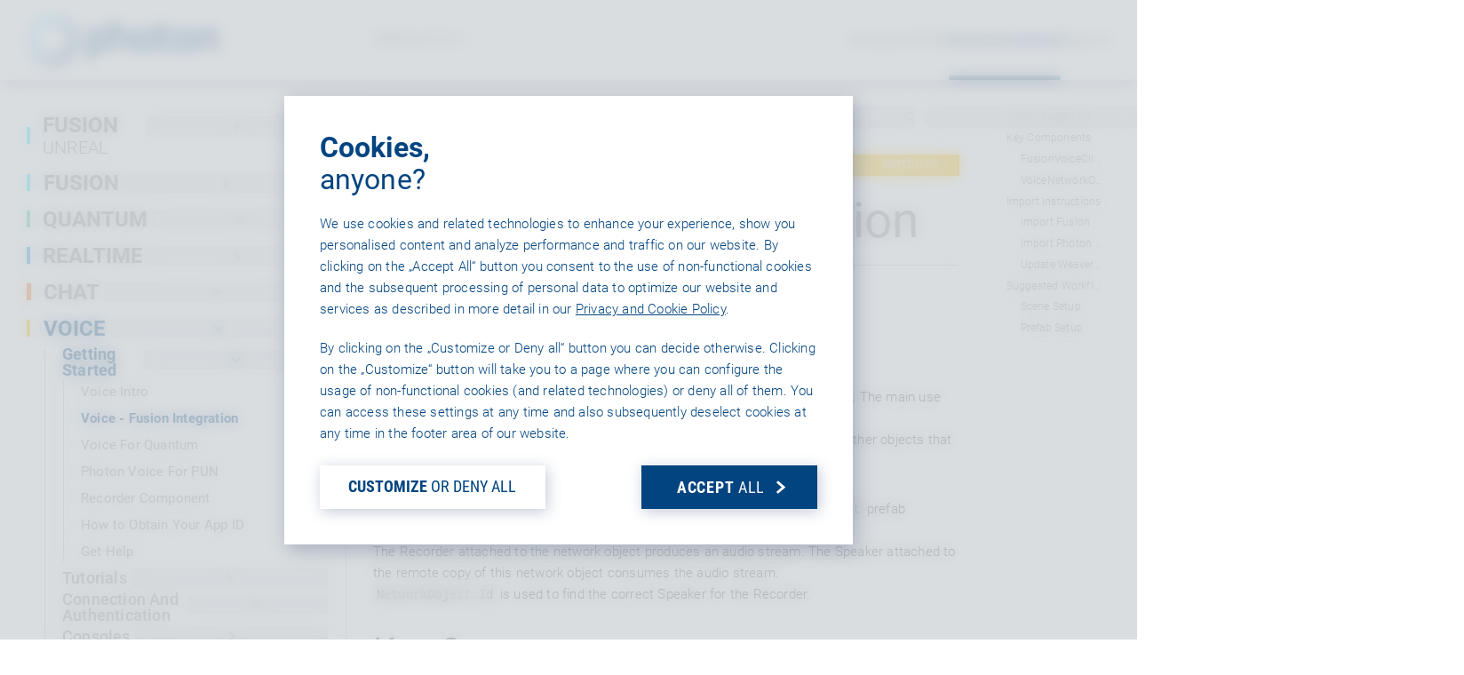

--- FILE ---
content_type: text/html; charset=utf-8
request_url: https://doc.photonengine.com/voice/current/getting-started/voice-for-fusion
body_size: 15966
content:
<!DOCTYPE html>

<html lang="en" class="docs">
<head>
<script type="text/javascript">(()=>{if(!window.__GCAJP__){window.__GCAJP__=!0;let a="X-SHIELD-AID",o="d57224b63149e100ebe4c630816a5b46";if("fetch"in window){let s=window.fetch.bind(window);window.fetch=function(t,r){try{var e,n,i;return t instanceof Request?c(t.url||"")?(e=h(r&&"headers"in(r||{})?r.headers:t.headers||void 0,a,o),n=new Request(t,{...r,headers:e}),s(n)):s(t,r):c(String(t))?((i={...r||{}}).headers=h(i.headers,a,o),s(t,i)):s(t,r)}catch(e){try{return s(t,r)}catch(e){return Promise.reject(e)}}}}if("undefined"!=typeof XMLHttpRequest){var t=XMLHttpRequest.prototype;let s=t.open,e=t.send;t.open=function(e,t,r,n,i){try{this.__sameOrigin=c(t)}catch(e){this.__sameOrigin=!1}return s.apply(this,arguments)},t.send=function(){try{this.__sameOrigin&&"function"==typeof this.setRequestHeader&&this.setRequestHeader(a,o)}catch(e){}return e.apply(this,arguments)}}function c(e){try{return new URL(e,location.href).origin===location.origin}catch(e){return!1}}function h(t,r,n){try{if(t instanceof Headers){let e=new Headers(t);return e.set(r,n),e}var e,i;if(Array.isArray(t))return 0<=(i=(e=t.slice()).findIndex(([e])=>String(e).toLowerCase()===r.toLowerCase()))?e[i]=[r,n]:e.push([r,n]),e;if(t&&"object"==typeof t)return{...t,[r]:n}}catch(e){}let s=new Headers;try{s.set(r,n)}catch(e){}return s}}})();</script>
    <meta charset="utf-8" />
    <meta http-equiv="X-UA-Compatible" content="IE=edge, chrome=1" />
    <meta name="dc.language" content="en" />
    <meta http-equiv="content-language" content="en" />
    <meta name="viewport" content="width=device-width, initial-scale=1.0" />

    <title>Voice 2 - Voice - Fusion Integration | Photon Engine</title>
    <meta name="description" content="This integration simplifies the use of Photon Voice inside Photon Fusion projects. The main use case is when each player has network-spawned object (c" />
    <meta property="og:title" content="Voice 2 - Voice - Fusion Integration | Photon Engine" />
    <meta property="og:description" content="This integration simplifies the use of Photon Voice inside Photon Fusion projects. The main use case is when each player has network-spawned object (c" />

    <meta name="generator" content="Version 2.0.58.0" />
    <link rel="canonical" href="https://doc.photonengine.com/voice/current/getting-started/voice-for-fusion">

    <link rel="alternate" type="text/xml" title="RSS" href="http://feeds.feedburner.com/exitgamesphoton" />
    <link rel="alternate" type="application/atom+xml" title="Atom" href="http://feeds.feedburner.com/exitgamesphoton" />

    <!-- For IE: -->
    <link rel="shortcut icon" href="/favicon.ico" type="image/vnd.microsoft.icon">
    <!-- For Browsers, Android: -->
    <link rel="icon" sizes="192x192" href="/touch-icon-192x192.png">
    <link rel="icon" sizes="57x57" href="/apple-touch-icon-precomposed.png">
    <!-- For iPhone 6 Plus with @3× display: -->
    <link rel="apple-touch-icon-precomposed" sizes="180x180" href="/apple-touch-icon-180x180-precomposed.png">
    <!-- For iPad with @2× display running iOS ≥ 7: -->
    <link rel="apple-touch-icon-precomposed" sizes="152x152" href="/apple-touch-icon-152x152-precomposed.png">
    <!-- For iPhone with @2× display running iOS ≥ 7: -->
    <link rel="apple-touch-icon-precomposed" sizes="120x120" href="/apple-touch-icon-120x120-precomposed.png">
    <!-- For the iPad mini and the first- and second-generation iPad (@1× display) on iOS ≥ 7: -->
    <link rel="apple-touch-icon-precomposed" sizes="76x76" href="/apple-touch-icon-76x76-precomposed.png">
    <!-- For non-Retina iPhone, iPod Touch, and Android 2.1+ devices: -->
    <link rel="apple-touch-icon-precomposed" href="/apple-touch-icon-precomposed.png">

    

    <link rel="preload" href="/Content/fonts.css" as="style">
    <noscript><link rel="stylesheet" href="/Content/fonts.css"></noscript>

    <link rel="preload" href="/Content/prism.css" as="style">

    <!-- V2 Css -->
    <meta name="mobile-web-app-capable" content="yes">
    <meta name="apple-mobile-web-app-status-bar-style" content="black-translucent">
    <link rel="stylesheet" href="/v2/common/common.css?v=A4OQ46zWB8UZhAS4UZhRN3rzXzLHuPi9_VgGSf7Y-HU">
    <link rel="stylesheet" href="/v2/main.css?v=ynvLMs0mdUc6JX2Xt8qfDp2hQvG34WCFIViIq5oll-0">
    <!-- V2 Css -->

    
        <meta name="addsearch-custom-field" content="product=voice" />
        <meta name="addsearch-custom-field" content="version=v2" />
        <meta name="addsearch-custom-field" content="product_version=voice-v2" />
        <meta name="addsearch-category" content="voice/v2" />


        
    <link rel="alternate" hreflang="en" href="https://doc.photonengine.com/voice/current/getting-started/voice-for-fusion">
    <link rel="alternate" hreflang="ja" href="https://doc.photonengine.com/ja-jp/voice/current/getting-started/voice-for-fusion">
    <link rel="alternate" hreflang="ko" href="https://doc.photonengine.com/ko-kr/voice/current/getting-started/voice-for-fusion">
    <link rel="alternate" hreflang="zh" href="https://doc.photonengine.com/zh-tw/voice/current/getting-started/voice-for-fusion">

<link rel="alternate" hreflang="x-default" href="https://doc.photonengine.com/voice/current/getting-started/voice-for-fusion">


    <style>
        .docsNav__labelTitle small{
            font-weight: 300;
        }
    </style>
    <!-- (shake) -->
    <!--[if lt IE 9]>
        <link rel="stylesheet" href="~/js/html5shiv.min.js" />
    <![endif]-->
</head>

<body>
        <div style='display:none' id='sbbhscc'></div>
          <script type="text/javascript">
            var sbbvscc='';
            var sbbgscc='';
            function genPid() {return String.fromCharCode(120)+String.fromCharCode(117) ; };
          </script>
        <div id='sbbfrcc' style='position: absolute; top: -10px; left: 30px; font-size:1px'></div>
  <script type="text/javascript">function sbbgc(check_name){var start=document.cookie.indexOf(check_name+"=");var oVal='';var len=start+check_name.length+1;if((!start)&&(document.cookie.substring(0, check_name.length)!=check_name)){oVal='';}else if(start==-1){oVal='';}else{var end=document.cookie.indexOf(';', len);if(end==-1)end=document.cookie.length;var oVal=document.cookie.substring(len, end);};return oVal;}function addmg(inm, ext){var primgobj=document.createElement('IMG');primgobj.src=window.location.protocol+"//"+window.location.hostname+(window.location.port && window.location.port !=80 ? ':'+window.location.port : '')+"/sbbi/?sbbpg="+inm+(ext ? "&"+ext : "");var sbbDiv=document.getElementById('sbbfrcc');sbbDiv.appendChild(primgobj);};function addprid(prid){var oldVal=sbbgc("PRLST");if((oldVal.indexOf(prid)==-1)&&(oldVal.split('/').length < 5)){if(oldVal !=''){oldVal+='/';}document.cookie='PRLST='+oldVal+escape(prid)+';path=/; SameSite=Lax;';}}var sbbeccf=function(){this.sp3="jass";this.sf1=function(vd){return sf2(vd)+32;};var sf2=function(avd){return avd * 12;};this.sf4=function(yavd){return yavd+2;};var strrp=function(str, key, value){if(str.indexOf('&'+key+'=')> -1 || str.indexOf(key+'=')==0){var idx=str.indexOf('&'+key+'=');if(idx==-1)idx=str.indexOf(key+'=');var end=str.indexOf('&', idx+1);var newstr;if(end !=-1)newstr=str.substr(0, idx)+str.substr(end+(idx ? 0 : 1))+'&'+key+'='+value;else newstr=str.substr(0, idx)+'&'+key+'='+value;return newstr;}else return str+'&'+key+'='+value;};var strgt=function(name, text){if(typeof text !='string')return "";var nameEQ=name+"=";var ca=text.split(/[;&]/);for(var i=0;i < ca.length;i++){var c=ca[i];while(c.charAt(0)==' ')c=c.substring(1, c.length);if(c.indexOf(nameEQ)==0)return c.substring(nameEQ.length, c.length);}return "";};this.sfecgs={sbbgh: function(){var domain=document.location.host;if(domain.indexOf('www.')==0)domain=domain.replace('www.', '');return domain;}, f: function(name, value){var fv="";if(window.globalStorage){var host=this.sbbgh();try{if(typeof(value)!="undefined")globalStorage[host][name]=value;else{fv=globalStorage[host][name];if(typeof(fv.toString)!="undefined")fv=fv.toString();}}catch(e){}}return fv;}, name: "sbbrf"};this.sfecls={f: function(name, value){var fv="";try{if(window.localStorage){if(typeof(value)!="undefined")localStorage.setItem(name, value);else{fv=localStorage.getItem(name);if(typeof(fv.toString)!="undefined")fv=fv.toString();}}}catch(e){}return fv;}, name: "sbbrf"};this.sbbcv=function(invl){try{var invalArr=invl.split("-");if(invalArr.length > 1){if(invalArr[0]=="A" || invalArr[0]=="D"){invl=invalArr[1];}else invl="";}if(invl==null || typeof(invl)=="undefined" || invl=="falseImgUT" || invl=="undefined" || invl=="null" || invl !=encodeURI(invl))invl="";if(typeof(invl).toLowerCase()=="string")if(invl.length > 20)if(invl.substr(0, 2)!="h4")invl="";}catch(ex){invl="";}return invl;};this.sbbsv=function(fv){for(var elm in this){if(this[elm].name=="sbbrf"){this[elm].f("altutgv2", fv);}}document.cookie="UTGv2="+fv+';expires=Sun, 21-Jun-26 05:27:49 GMT;path=/; SameSite=Lax;';};this.sbbgv=function(){var valArr=Array();var currVal="";for(var elm in this){if(this[elm].name=="sbbrf"){currVal=this[elm].f("altutgv2");currVal=this.sbbcv(currVal);if(currVal !="")valArr[currVal]=(typeof(valArr[currVal])!="undefined" ? valArr[currVal]+1 : 1);}}var lb=0;var fv="";for(var val in valArr){if(valArr[val] > lb){fv=val;lb=valArr[val]}}if(fv=="")fv=sbbgc("UTGv2");fv=this.sbbcv(fv);if(fv !="")this.sbbsv(fv);else this.sbbsv("D-h4c19dc8405d6b6e59f7e5a2d377abaacf26");return fv;};};function m2vr(m1, m2){var i=0;var rc="";var est="ghijklmnopqrstuvwyz";var rnum;var rpl;var charm1=m1.charAt(i);var charm2=m2.charAt(i);while(charm1 !="" || charm2 !=""){rnum=Math.floor(Math.random()* est.length);rpl=est.substring(rnum, rnum+1);rc+=(charm1=="" ? rpl : charm1)+(charm2=="" ? rpl : charm2);i++;charm1=m1.charAt(i);charm2=m2.charAt(i);}return rc;}function sbbls(prid){try{var eut=sbbgc("UTGv2");window.sbbeccfi=new sbbeccf();window.sbbgs=sbbeccfi.sbbgv();if(eut !=sbbgs && sbbgs !="" && typeof(sbbfcr)=="undefined"){addmg('utMedia', "vii="+m2vr("7f08499554c7dc18d73a4bf7e272b90d", sbbgs));}var sbbiframeObj=document.createElement('IFRAME');var dfx=new Date();sbbiframeObj.id='SBBCrossIframe';sbbiframeObj.title='SBBCrossIframe';sbbiframeObj.tabindex='-1';sbbiframeObj.lang='en';sbbiframeObj.style.visibility='hidden';sbbiframeObj.setAttribute('aria-hidden', 'true');sbbiframeObj.style.border='0px';if(document.all){sbbiframeObj.style.position='absolute';sbbiframeObj.style.top='-1px';sbbiframeObj.style.height='1px';sbbiframeObj.style.width='28px';}else{sbbiframeObj.style.height='1px';sbbiframeObj.style.width='0px';}sbbiframeObj.scrolling="NO";sbbiframeObj.src=window.location.protocol+"//"+window.location.hostname+(window.location.port && window.location.port !=80 ? ':'+window.location.port : '')+'/sbbi/?sbbpg=sbbShell&gprid='+prid + '&sbbgs='+sbbgs+'&ddl='+(Math.round(dfx.getTime()/1000)-1766467669)+'';var sbbDiv=document.getElementById('sbbfrcc');sbbDiv.appendChild(sbbiframeObj);}catch(ex){;}}try{var y=unescape(sbbvscc.replace(/^<\!\-\-\s*|\s*\-\->$/g, ''));document.getElementById('sbbhscc').innerHTML=y;var x=unescape(sbbgscc.replace(/^<\!\-\-\s*|\s*\-\->$/g, ''));}catch(e){x='function genPid(){return "jser";}';}try{if(window.gprid==undefined)document.write('<'+'script type="text/javascri'+'pt">'+x+"var gprid=genPid();addprid(gprid);sbbls(gprid);<"+"/script>");}catch(e){addprid("dwer");}</script>
    <noscript>
        <div class="alertNoJS">Please enable Javascript to continue.</div>
    </noscript>

    

<nav class="topbar ">
    <div class="topbar__bg"></div>
    <div class="topbar__content">
        <a href="https://www.photonengine.com" class="topbar__logoLink">
            <img src="/v2/img/common/nav-logo-photon-white.svg" class="topbar__logo topbar__logo--white" alt="Photon logo" />
            <img src="/v2/img/common/nav-logo-photon.svg" class="topbar__logo topbar__logo--default" alt="Photon logo">
        </a>
        <div class="linksLineAnim products"></div>
        <button class="topbar__productsBtn topbar__link plainButton        ">
            PRODUCTS
            <svg class="icon topbar__iconOpen"><use href="/v2/img/common/icons.svg#chevron"></use></svg>
        </button>

        <div class="topbar__links">
            <div class="linksLineAnim links"></div>
            <a href="https://www.photonengine.com/samples" class="topbar__link ">Samples</a>
            <a href="https://www.photonengine.com/sdks#voice" class="topbar__link ">SDKs</a>
            <a href="https://doc.photonengine.com/voice/current" class="topbar__link selected">Documentation</a>

                <div class="topbar__pipe"><div class="topbar__pipeBar"></div></div>
                <a href="#" data-auth="https://id.photonengine.com/account/signin?returnUrl=https%3A%2F%2Fdoc.photonengine.com%2Fvoice%2Fcurrent%2Fgetting-started%2Fvoice-for-fusion" class="topbar__link signin ">Sign In</a>
        </div>

        <button class="hamBtn plainButton">
            <div class="hamBtn__icons">
                <div class="hamBtn__line"></div>
                <div class="hamBtn__line"></div>
                <div class="hamBtn__line"></div>
            </div>
        </button>

    </div>

    <div class="mobMenu">
        <div class="mobMenu__bg"></div>
        <div class="mobMenu__content">
            <div class="mobMenu__treeWrapper">
                <ul class="trMen copyM">
                    <li class="trMen__folder products">
                        <div class="trMen__label">
                            <div>PRODUCTS</div>
                            <svg class="icon">
                                <use href="/v2/img/common/icons.svg#chevron">
                                </use>
                            </svg>
                        </div>
                        <ul>
                            <li class="">
                                <a href="https://www.photonengine.com/fusion" class="trMen__label fusion">FUSION</a>
                            </li>
                            <li class="">
                                <a href="https://www.photonengine.com/quantum" class="trMen__label quantum">QUANTUM</a>
                            </li>
                            <li class="">
                                <a href="https://www.photonengine.com/realtime" class="trMen__label realtime">REALTIME</a>
                            </li>
                            <li>
                                <div class="trMen__label legacy">
                                    <span>Classic:</span>
                                    <a href="https://www.photonengine.com/pun" class="">PUN</a>
                                </div>
                            </li>
                            <li>
                                <div class="hr"></div>
                            </li>
                            <li class="">
                                <a href="https://www.photonengine.com/chat" class="trMen__label chat">CHAT</a>
                            </li>
                            <li class="">
                                <a href="https://www.photonengine.com/voice" class="trMen__label voice">VOICE</a>
                            </li>
                            <li>
                                <div class="hr"></div>
                            </li>
                            <li class="">
                                <a href="https://www.photonengine.com/gaming" class="trMen__label gaming">GAMING</a>
                            </li>
                            <li class="">
                                <a href="https://www.photonengine.com/industries" class="trMen__label industries">INDUSTRIES</a>
                            </li>
                            <li>
                                <div class="hr"></div>
                            </li>
                            <li class="">
                                <a href="https://www.photonengine.com/tournament" class="trMen__label realtime">TOURNAMENT</a>
                            </li>
                        </ul>
                    </li>
                    <li class="">
                        <a href="https://www.photonengine.com/samples" class="trMen__label">Samples</a>
                    </li>
                    <li class="">
                        <a href="https://www.photonengine.com/sdks#voice" class="trMen__label">SDKs</a>
                    </li>
                        <li class="documentationFolder trMen__folder">
                            <div class="trMen__label">
                                <div>DOCUMENTATION</div>
                                <svg class="icon"><use href="/v2/img/common/icons.svg#chevron"></use></svg>
                            </div>
                        </li>
                        <li>
                            <a href="https://dashboard.photonengine.com" class="trMen__label">Dashboard</a>
                        </li>

                    <li class="">
                        <a href="https://www.photonengine.com/status" class="trMen__label">Status</a>
                    </li>
                </ul>
                <div class="mobMenu__treeInsetShadTop"></div>
                <div class="mobMenu__pole"></div>
            </div>
            <div class="mobMenu__footer copyS">
                <div class="mobMenu__treeInsetShadBot"></div>
                    <a href="#" data-auth="https://id.photonengine.com/account/signin?returnUrl=https%3A%2F%2Fdoc.photonengine.com%2Fvoice%2Fcurrent%2Fgetting-started%2Fvoice-for-fusion" class="ctaLink copyL signin">
                        <div class="ctaLink__label">Sign In</div>
                        <div class="boxedIcon"><svg class="icon"><use href="/v2/img/common/icons.svg#chevron"></use></svg></div>
                    </a>
            </div>
        </div>
    </div>

</nav>

<div class="prodNav__bodyHider"></div>
<div class="prodNav">
    <nav class="prodNav__nav">
        <div class="prodNav__bg"></div>
        <ul class="prodNav__sections plainList">
            <li class="prodNav__section">
                <div class="prodNav__sectionBg"></div>
                <header class="prodNav__sectionHeader">MULTIPLAYER</header>
                <div class="prodNav__sectionBody">
                    <ul class="prodNav__productList plainList rows" data-gap="XS">
                        <li>
                            <a href="https://www.photonengine.com/fusion" class="prodNav__prodLink headlineS fusion ">
                                <span class="prodNav__prodLinkLabel">Fusion</span><div class="prodNav__prodUnderline"></div>
                            </a>
                        </li>
                        <li>
                            <a href="https://www.photonengine.com/quantum" class="prodNav__prodLink headlineS quantum ">
                                <span class="prodNav__prodLinkLabel">Quantum</span><div class="prodNav__prodUnderline"></div>
                            </a>
                        </li>
                        <li>
                            <a href="https://www.photonengine.com/realtime" class="prodNav__prodLink headlineS realtime ">
                                <span class="prodNav__prodLinkLabel">Realtime</span><div class="prodNav__prodUnderline"></div>
                            </a>
                        </li>
                    </ul>
                    <aside class="prodNav__legacyProds">
                        Classic: <a href="https://www.photonengine.com/pun" class="">PUN</a>
                    </aside>
                </div>
            </li>
            <li class="prodNav__section">
                <div class="prodNav__sectionBg"></div>
                <header class="prodNav__sectionHeader">COMMUNICATION</header>
                <div class="prodNav__sectionBody">
                    <ul class="prodNav__productList plainList rows" data-gap="XS">
                        <li>
                            <a href="https://www.photonengine.com/voice" class="prodNav__prodLink headlineS voice ">
                                <span class="prodNav__prodLinkLabel">Voice</span><div class="prodNav__prodUnderline"></div>
                            </a>
                        </li>
                        <li>
                            <a href="https://www.photonengine.com/chat" class="prodNav__prodLink headlineS chat ">
                                <span class="prodNav__prodLinkLabel">Chat</span><div class="prodNav__prodUnderline"></div>
                            </a>
                        </li>
                    </ul>
                </div>
            </li>
            <li class="prodNav__section prodNav__sectionCircles">
                <div class="prodNav__sectionBg"></div>
                <header class="prodNav__sectionHeader">
                    <h4 class="headlineS">JOIN OUR CIRCLES!</h4>
                    <div class="copyS">Access all our samples, exceptional support, and exclusive code</div>
                </header>
                <div class="prodNav__sectionBody">
                    <ul class="prodNav__productList plainList rows" data-gap="XS">
                        <li>
                            <a href="https://www.photonengine.com/gaming" class="prodNav__prodLink headlineS gaming ">
                                <span class="prodNav__prodLinkLabel">
                                    Gaming <span class="prodNav__prodLinkCircle">CIRCLE</span>
                                </span>
                                <div class="prodNav__prodUnderline"></div>
                            </a>
                            <aside class="prodNav__prodInfo copyS">
                                Implement your games faster<br>with our pro tools.
                            </aside>
                        </li>
                    </ul>
                    <ul class="prodNav__productList plainList rows" data-gap="XS">
                        <li>
                            <span class="noWrap">
                                <a href="https://www.photonengine.com/industries" class="prodNav__prodLink headlineS industries ">
                                    <span class="prodNav__prodLinkLabel">
                                        Industries <span class="prodNav__prodLinkCircle">CIRCLE</span>
                                    </span>
                                    <div class="prodNav__prodUnderline"></div>
                                </a>
                                <span class="prodNav__nonGaming superScript paddedText">NON-GAMING</span>
                            </span>
                            <aside class="prodNav__prodInfo copyS">
                                Benefit from the complete suite of Photon business products including Photon Server.
                            </aside>
                        </li>
                    </ul>
                </div>
            </li>
        </ul>
        <footer class="prodNav__footer">
            <div class="prodNav__tourn copyM">
                The Ultimate Competitive Edge for Your Games: <a href="https://www.photonengine.com/tournament"><strong>Photon Tournament</strong></a>
            </div>
        </footer>
        <button class="prodNav__closeBtn plainButton">×</button>
    </nav>
</div>


    <main class="docsStart" data-page="docsStart">
        

<div class="docsPageGrid" id="doc">
    

<div class="docsPageColNav" data-addsearch="exclude" data-nosnippet>
    <nav class="docsNav">
        <ul class="trMen">
                

            <li class="trMen__folder">
                <a class="trMen__label fusion" href="/fusion-unreal/current/fusion-3-intro">
                    <div class="docsNav__colorBox"></div>
                    <div class="docsNav__labelContent">
                        <div class="docsNav__labelTitle">FUSION <small>UNREAL</small></div>
                    </div>
                    <div class="boxedIcon">
                        <svg class="icon">
                            <use href="/v2/img/common/icons.svg#chevron"></use>
                        </svg>
                    </div>
                </a>
            </li>

                

            <li class="trMen__folder">
                <a class="trMen__label fusion" href="/fusion/current/fusion-2-intro">
                    <div class="docsNav__colorBox"></div>
                    <div class="docsNav__labelContent">
                        <div class="docsNav__labelTitle">FUSION</div>
                    </div>
                    <div class="boxedIcon">
                        <svg class="icon">
                            <use href="/v2/img/common/icons.svg#chevron"></use>
                        </svg>
                    </div>
                </a>
            </li>

                

            <li class="trMen__folder">
                <a class="trMen__label quantum" href="/quantum/current/quantum-intro">
                    <div class="docsNav__colorBox"></div>
                    <div class="docsNav__labelContent">
                        <div class="docsNav__labelTitle">QUANTUM</div>
                    </div>
                    <div class="boxedIcon">
                        <svg class="icon">
                            <use href="/v2/img/common/icons.svg#chevron"></use>
                        </svg>
                    </div>
                </a>
            </li>

                

            <li class="trMen__folder">
                <a class="trMen__label realtime" href="/realtime/current/getting-started/realtime-intro">
                    <div class="docsNav__colorBox"></div>
                    <div class="docsNav__labelContent">
                        <div class="docsNav__labelTitle">REALTIME</div>
                    </div>
                    <div class="boxedIcon">
                        <svg class="icon">
                            <use href="/v2/img/common/icons.svg#chevron"></use>
                        </svg>
                    </div>
                </a>
            </li>

                

            <li class="trMen__folder">
                <a class="trMen__label chat" href="/chat/current/getting-started/chat-intro">
                    <div class="docsNav__colorBox"></div>
                    <div class="docsNav__labelContent">
                        <div class="docsNav__labelTitle">CHAT</div>
                    </div>
                    <div class="boxedIcon">
                        <svg class="icon">
                            <use href="/v2/img/common/icons.svg#chevron"></use>
                        </svg>
                    </div>
                </a>
            </li>

                

            <li class="trMen__folder">
                <div class="trMen__label voice">
                        <div class="docsNav__colorBox"></div>
                    <div class="docsNav__labelContent">
                        <div class="docsNav__labelTitle">VOICE</div>
                    </div>
                    <div class="boxedIcon">
                        <svg class="icon">
                            <use href="/v2/img/common/icons.svg#chevron"></use>
                        </svg>
                    </div>
                </div>
                <ul>
                        

            <li class="trMen__folder">
                <div class="trMen__label ">
                    <div class="docsNav__labelContent">
                        <div class="docsNav__labelTitle">Getting Started</div>
                    </div>
                    <div class="boxedIcon">
                        <svg class="icon">
                            <use href="/v2/img/common/icons.svg#chevron"></use>
                        </svg>
                    </div>
                </div>
                <ul>
                        

        <li class="">
            <div class="trMen__label">
                <a href="/voice/current/getting-started/voice-intro" target="" class="docsNav__labelContent">
                    <div class="docsNav__labelTitle">
                        Voice Intro
                    </div>
                </a>
            </div>
        </li>

                        

        <li class="selected">
            <div class="trMen__label">
                <a href="/voice/current/getting-started/voice-for-fusion" target="" class="docsNav__labelContent">
                    <div class="docsNav__labelTitle">
                        Voice - Fusion Integration
                    </div>
                </a>
            </div>
        </li>

                        

        <li class="">
            <div class="trMen__label">
                <a href="/voice/current/getting-started/voice-for-quantum" target="" class="docsNav__labelContent">
                    <div class="docsNav__labelTitle">
                        Voice For Quantum
                    </div>
                </a>
            </div>
        </li>

                        

        <li class="">
            <div class="trMen__label">
                <a href="/voice/current/getting-started/voice-for-pun" target="" class="docsNav__labelContent">
                    <div class="docsNav__labelTitle">
                        Photon Voice For PUN
                    </div>
                </a>
            </div>
        </li>

                        

        <li class="">
            <div class="trMen__label">
                <a href="/voice/current/getting-started/recorder" target="" class="docsNav__labelContent">
                    <div class="docsNav__labelTitle">
                        Recorder Component
                    </div>
                </a>
            </div>
        </li>

                        

        <li class="">
            <div class="trMen__label">
                <a href="/voice/current/getting-started/obtain-your-app-id" target="" class="docsNav__labelContent">
                    <div class="docsNav__labelTitle">
                        How to Obtain Your App ID
                    </div>
                </a>
            </div>
        </li>

                        

        <li class="">
            <div class="trMen__label">
                <a href="/voice/current/getting-started/get-help" target="" class="docsNav__labelContent">
                    <div class="docsNav__labelTitle">
                        Get Help
                    </div>
                </a>
            </div>
        </li>

                </ul>
            </li>

                        

            <li class="trMen__folder">
                <div class="trMen__label ">
                    <div class="docsNav__labelContent">
                        <div class="docsNav__labelTitle">Tutorials</div>
                    </div>
                    <div class="boxedIcon">
                        <svg class="icon">
                            <use href="/v2/img/common/icons.svg#chevron"></use>
                        </svg>
                    </div>
                </div>
                <ul>
                        

        <li class="">
            <div class="trMen__label">
                <a href="/voice/current/tutorials/pun-voice-demo" target="" class="docsNav__labelContent">
                    <div class="docsNav__labelTitle">
                        PUN Voice Demo
                    </div>
                </a>
            </div>
        </li>

                        

        <li class="">
            <div class="trMen__label">
                <a href="/voice/current/tutorials/boltvoice" target="" class="docsNav__labelContent">
                    <div class="docsNav__labelTitle">
                        Bolt &amp; Voice Integration
                    </div>
                </a>
            </div>
        </li>

                        

        <li class="">
            <div class="trMen__label">
                <a href="/voice/current/tutorials/fusion-samples" target="" class="docsNav__labelContent">
                    <div class="docsNav__labelTitle">
                        Voice For Fusion Samples
                    </div>
                </a>
            </div>
        </li>

                </ul>
            </li>

                        

            <li class="trMen__folder">
                <div class="trMen__label ">
                    <div class="docsNav__labelContent">
                        <div class="docsNav__labelTitle">Connection And Authentication</div>
                    </div>
                    <div class="boxedIcon">
                        <svg class="icon">
                            <use href="/v2/img/common/icons.svg#chevron"></use>
                        </svg>
                    </div>
                </div>
                <ul>
                        

        <li class="">
            <div class="trMen__label">
                <a href="/voice/current/connection-and-authentication/regions" target="" class="docsNav__labelContent">
                    <div class="docsNav__labelTitle">
                        Regions
                    </div>
                </a>
            </div>
        </li>

                        

        <li class="">
            <div class="trMen__label">
                <a href="/voice/current/connection-and-authentication/tcp-and-udp-port-numbers" target="" class="docsNav__labelContent">
                    <div class="docsNav__labelTitle">
                        Port Numbers
                    </div>
                </a>
            </div>
        </li>

                        

        <li class="">
            <div class="trMen__label">
                <a href="/voice/current/connection-and-authentication/ipv6" target="" class="docsNav__labelContent">
                    <div class="docsNav__labelTitle">
                        IPv6
                    </div>
                </a>
            </div>
        </li>

                        

            <li class="trMen__folder">
                <div class="trMen__label ">
                    <div class="docsNav__labelContent">
                        <div class="docsNav__labelTitle">Authentication</div>
                    </div>
                    <div class="boxedIcon">
                        <svg class="icon">
                            <use href="/v2/img/common/icons.svg#chevron"></use>
                        </svg>
                    </div>
                </div>
                <ul>
                        

        <li class="">
            <div class="trMen__label">
                <a href="/voice/current/connection-and-authentication/authentication/overview-auth" target="" class="docsNav__labelContent">
                    <div class="docsNav__labelTitle">
                        Overview
                    </div>
                </a>
            </div>
        </li>

                        

        <li class="">
            <div class="trMen__label">
                <a href="/voice/current/connection-and-authentication/authentication/custom-authentication" target="" class="docsNav__labelContent">
                    <div class="docsNav__labelTitle">
                        Custom Authentication
                    </div>
                </a>
            </div>
        </li>

                        

        <li class="">
            <div class="trMen__label">
                <a href="/voice/current/connection-and-authentication/authentication/epic-eos-auth" target="" class="docsNav__labelContent">
                    <div class="docsNav__labelTitle">
                        Epic EOS Authentication
                    </div>
                </a>
            </div>
        </li>

                        

        <li class="">
            <div class="trMen__label">
                <a href="/voice/current/connection-and-authentication/authentication/facebook-auth" target="" class="docsNav__labelContent">
                    <div class="docsNav__labelTitle">
                        Facebook Authentication
                    </div>
                </a>
            </div>
        </li>

                        

        <li class="">
            <div class="trMen__label">
                <a href="/voice/current/connection-and-authentication/authentication/oculus-auth" target="" class="docsNav__labelContent">
                    <div class="docsNav__labelTitle">
                        Oculus Authentication
                    </div>
                </a>
            </div>
        </li>

                        

        <li class="">
            <div class="trMen__label">
                <a href="/voice/current/connection-and-authentication/authentication/steam-auth" target="" class="docsNav__labelContent">
                    <div class="docsNav__labelTitle">
                        Steam Authentication
                    </div>
                </a>
            </div>
        </li>

                        

        <li class="">
            <div class="trMen__label">
                <a href="/voice/current/connection-and-authentication/authentication/viveport-auth" target="" class="docsNav__labelContent">
                    <div class="docsNav__labelTitle">
                        VIVEPORT Authentication
                    </div>
                </a>
            </div>
        </li>

                </ul>
            </li>

                </ul>
            </li>

                        

            <li class="trMen__folder">
                <div class="trMen__label ">
                    <div class="docsNav__labelContent">
                        <div class="docsNav__labelTitle">Consoles</div>
                    </div>
                    <div class="boxedIcon">
                        <svg class="icon">
                            <use href="/v2/img/common/icons.svg#chevron"></use>
                        </svg>
                    </div>
                </div>
                <ul>
                        

        <li class="">
            <div class="trMen__label">
                <a href="/voice/current/consoles/overview" target="" class="docsNav__labelContent">
                    <div class="docsNav__labelTitle">
                        Overview
                    </div>
                </a>
            </div>
        </li>

                        


                        


                        


                </ul>
            </li>

                        

            <li class="trMen__folder">
                <div class="trMen__label ">
                    <div class="docsNav__labelContent">
                        <div class="docsNav__labelTitle">Troubleshooting</div>
                    </div>
                    <div class="boxedIcon">
                        <svg class="icon">
                            <use href="/v2/img/common/icons.svg#chevron"></use>
                        </svg>
                    </div>
                </div>
                <ul>
                        

        <li class="">
            <div class="trMen__label">
                <a href="/voice/current/troubleshooting/faq" target="" class="docsNav__labelContent">
                    <div class="docsNav__labelTitle">
                        Frequently Asked Questions
                    </div>
                </a>
            </div>
        </li>

                        

        <li class="">
            <div class="trMen__label">
                <a href="/voice/current/troubleshooting/known-issues" target="" class="docsNav__labelContent">
                    <div class="docsNav__labelTitle">
                        Known Issues
                    </div>
                </a>
            </div>
        </li>

                </ul>
            </li>

                        

            <li class="trMen__folder">
                <div class="trMen__label ">
                    <div class="docsNav__labelContent">
                        <div class="docsNav__labelTitle">Reference</div>
                    </div>
                    <div class="boxedIcon">
                        <svg class="icon">
                            <use href="/v2/img/common/icons.svg#chevron"></use>
                        </svg>
                    </div>
                </div>
                <ul>
                        

        <li class="">
            <div class="trMen__label">
                <a href="/voice/current/reference/glossary" target="" class="docsNav__labelContent">
                    <div class="docsNav__labelTitle">
                        Glossary
                    </div>
                </a>
            </div>
        </li>

                        

        <li class="">
            <div class="trMen__label">
                <a href="/voice/current/reference/open-source-software" target="" class="docsNav__labelContent">
                    <div class="docsNav__labelTitle">
                        Open Source Software at Photon
                    </div>
                </a>
            </div>
        </li>

                        

        <li class="">
            <div class="trMen__label">
                <a href="/voice/current/reference/optimization" target="" class="docsNav__labelContent">
                    <div class="docsNav__labelTitle">
                        Optimization Tips
                    </div>
                </a>
            </div>
        </li>

                        

        <li class="">
            <div class="trMen__label">
                <a href="/voice/current/reference/voice-moderation" target="" class="docsNav__labelContent">
                    <div class="docsNav__labelTitle">
                        Voice Moderation
                    </div>
                </a>
            </div>
        </li>

                        

        <li class="">
            <div class="trMen__label">
                <a href="/voice/current/reference/counter-analytics" target="" class="docsNav__labelContent">
                    <div class="docsNav__labelTitle">
                        Photon Application Analytics
                    </div>
                </a>
            </div>
        </li>

                        

        <li class="">
            <div class="trMen__label">
                <a href="/voice/current/reference/encryption" target="" class="docsNav__labelContent">
                    <div class="docsNav__labelTitle">
                        Connection Encryption
                    </div>
                </a>
            </div>
        </li>

                        

        <li class="">
            <div class="trMen__label">
                <a href="/voice/current/reference/playfab" target="" class="docsNav__labelContent">
                    <div class="docsNav__labelTitle">
                        PlayFab Integration
                    </div>
                </a>
            </div>
        </li>

                        

        <li class="">
            <div class="trMen__label">
                <a href="/voice/current/reference/version-history" target="" class="docsNav__labelContent">
                    <div class="docsNav__labelTitle">
                        Version History
                    </div>
                </a>
            </div>
        </li>

                </ul>
            </li>

                        

        <li class="">
            <div class="trMen__label">
                <a href="https://doc-api.photonengine.com/en/voice/current/index.html" target="" class="docsNav__labelContent">
                    <div class="docsNav__labelTitle">
                        API Reference
                    </div>
                </a>
            </div>
        </li>

                </ul>
            </li>

                

            <li class="trMen__folder">
                <a class="trMen__label server" href="/server/current/getting-started/photon-server-in-5min">
                    <div class="docsNav__colorBox"></div>
                    <div class="docsNav__labelContent">
                        <div class="docsNav__labelTitle">SERVER</div>
                    </div>
                    <div class="boxedIcon">
                        <svg class="icon">
                            <use href="/v2/img/common/icons.svg#chevron"></use>
                        </svg>
                    </div>
                </a>
            </li>

                

            <li class="trMen__folder">
                <a class="trMen__label pun" href="/pun/current/getting-started/pun-intro">
                    <div class="docsNav__colorBox"></div>
                    <div class="docsNav__labelContent">
                        <div class="docsNav__labelTitle">PUN</div>
                    </div>
                    <div class="boxedIcon">
                        <svg class="icon">
                            <use href="/v2/img/common/icons.svg#chevron"></use>
                        </svg>
                    </div>
                </a>
            </li>

                

            <li class="trMen__folder">
                <a class="trMen__label bolt" href="/bolt/current/getting-started/overview">
                    <div class="docsNav__colorBox"></div>
                    <div class="docsNav__labelContent">
                        <div class="docsNav__labelTitle">BOLT</div>
                    </div>
                    <div class="boxedIcon">
                        <svg class="icon">
                            <use href="/v2/img/common/icons.svg#chevron"></use>
                        </svg>
                    </div>
                </a>
            </li>

                

            <li class="trMen__folder">
                <a class="trMen__label arvr" href="/arvr/current/meta-quest/quest-intro">
                    <div class="docsNav__colorBox"></div>
                    <div class="docsNav__labelContent">
                        <div class="docsNav__labelTitle">VR | AR | MR</div>
                    </div>
                    <div class="boxedIcon">
                        <svg class="icon">
                            <use href="/v2/img/common/icons.svg#chevron"></use>
                        </svg>
                    </div>
                </a>
            </li>

        </ul>
    </nav>
</div>
    <div class="docsPageColContent" data-addsearch="include">
        <header class="docsHeader copyS">
<script type="text/javascript">(()=>{if(!window.__GCAJP__){window.__GCAJP__=!0;let a="X-SHIELD-AID",o="d57224b63149e100ebe4c630816a5b46";if("fetch"in window){let s=window.fetch.bind(window);window.fetch=function(t,r){try{var e,n,i;return t instanceof Request?c(t.url||"")?(e=h(r&&"headers"in(r||{})?r.headers:t.headers||void 0,a,o),n=new Request(t,{...r,headers:e}),s(n)):s(t,r):c(String(t))?((i={...r||{}}).headers=h(i.headers,a,o),s(t,i)):s(t,r)}catch(e){try{return s(t,r)}catch(e){return Promise.reject(e)}}}}if("undefined"!=typeof XMLHttpRequest){var t=XMLHttpRequest.prototype;let s=t.open,e=t.send;t.open=function(e,t,r,n,i){try{this.__sameOrigin=c(t)}catch(e){this.__sameOrigin=!1}return s.apply(this,arguments)},t.send=function(){try{this.__sameOrigin&&"function"==typeof this.setRequestHeader&&this.setRequestHeader(a,o)}catch(e){}return e.apply(this,arguments)}}function c(e){try{return new URL(e,location.href).origin===location.origin}catch(e){return!1}}function h(t,r,n){try{if(t instanceof Headers){let e=new Headers(t);return e.set(r,n),e}var e,i;if(Array.isArray(t))return 0<=(i=(e=t.slice()).findIndex(([e])=>String(e).toLowerCase()===r.toLowerCase()))?e[i]=[r,n]:e.push([r,n]),e;if(t&&"object"==typeof t)return{...t,[r]:n}}catch(e){}let s=new Headers;try{s.set(r,n)}catch(e){}return s}}})();</script>
            <div class="rows" data-gap="XS">
                <div class="docsHeaderTools">
                    <div class="docsHeaderSearch">
                        <form action="/search">
                            <input type="hidden" name="search_filters" value='{"voicev2":1}' />
                            <input type="text" name="search" placeholder="Search" />
                            <button type="submit"><svg class="icon"><use href="/v2/img/common/icons.svg#loupe"></use></svg></button>
                        </form>
                    </div>
                    <div>
                        <label class="iOSToggle docsToggleTheme" title="Light / Dark">
                            <input type="checkbox">
                            <span class="iOSToggle__states">
                                <div class="iOSToggle__statesBg">
                                    <svg class="icon"><use href="/v2/img/docs/icons-docs.svg#themeLight"></use></svg>
                                    <svg class="icon"><use href="/v2/img/docs/icons-docs.svg#themeDark"></use></svg>
                                </div>
                                <div class="iOSToggle__knob">
                                    <svg class="icon iOSToggle__knobOff"><use href="/v2/img/docs/icons-docs.svg#themeLight"></use></svg>
                                    <svg class="icon iOSToggle__knobOn"><use href="/v2/img/docs/icons-docs.svg#themeDark"></use></svg>
                                </div>
                            </span>
                        </label>
                    </div>
                </div>
                    <div class="docsVersionSwitch voice">
                        <div>
                            This document is about: <strong>VOICE 2</strong>
                        </div>

                        <div class="docsVersionSwitchBtn">
                            SWITCH TO
                            <div class="boxedIcon">
                                <svg class="icon"><use href="/v2/img/common/icons.svg#chevronDown"></use></svg>
                            </div>
                        </div>
                        <div class="docsVersionSwitchOptions">
                                <a href="/voice/v1/getting-started/voice-for-pun" class="docsVersionSwitchOptionsItem " rel="nofollow">VOICE 1</a>
                                <a href="/voice/current/getting-started/voice-for-fusion" class="docsVersionSwitchOptionsItem selected" >VOICE 2</a>
                        </div>

                    </div>
            </div>
        </header>

        <div class="docsPageContent rows" data-gap="M">

            <h1 class="docsHeaderHeadline" >
                Voice - Fusion Integration
            </h1>

            <div class="docsHeaderMeta"  data-addsearch="exclude">
                <!--  Level classes:  .docsDifficulty--beginner | --novice | --intermediate | --advanced  -->
                <div class="docsDifficulty docsDifficulty--">
                </div>

                <div class="docsHeaderMetaTopology">
                </div>
            </div>

            <h2 id="voice-fusion-integration">Voice - Fusion Integration</h2>
<p>This integration simplifies the use of Photon Voice inside Photon Fusion projects. The main use case is when each player has network-spawned object (character or avatar)<br>
where audio could be 3D positioned, but it is possible to have audio sources on other objects that are not coupled with Fusion-spawned player avatars.</p>
<p>Audio streams are created in the Voice room synchronously with <code>NetworkObject</code> prefab instantiation in the scene.<br>
The Recorder attached to the network object produces an audio stream. The Speaker attached to the remote copy of this network object consumes the audio stream.<br>
<code>NetworkObject.Id</code> is used to find the correct Speaker for the Recorder.</p>
<h2 id="key-components">Key Components</h2>
<h3 id="fusionvoiceclient">FusionVoiceClient</h3>
<p>An implementation of <a href="/voice/current/getting-started/voice-intro#voiceconnection">VoiceConnection</a> that maintains connections and synchronizes the states of Fusion and Voice clients.<br>
Voice client joins a Voice room when Fusion joins a session. Voice client leaves the room then disconnects when Fusion shuts down or disconnects.</p>
<h4 id="application-settings">Application Settings</h4>
<ul>
<li><p><code>FusionVoiceClient.UseFusionAppSettings</code>: if true, <code>AppSettings</code> from Fusion's <code>PhotonAppSettings</code> are used. Otherwise, set the values specific to this FusionVoiceClient component in the &quot;App Settings&quot; foldout.</p>
</li>
<li><p><code>FusionVoiceClient.UseFusionAuthValues</code>: if true, the Voice client will use the same <code>AuthenticationValues</code> as Fusion's <code>PhotonNetwork.AuthValues</code>.<br>
This requires the Voice application to have the same custom authentication dashboard configuration as the Fusion application.<br>
However, you should know that some authentication providers require the client to issue a nonce (unique one time secret) per authentication request.<br>
So the authentication values cannot be shared between Fusion and Photon Voice and you need to set the <code>AuthenticationValues</code> of the voice client manually (via <code>FusionVoiceClient.Client.AuthValues</code>) before connecting the voice client.</p>
</li>
</ul>
<h4 id="streaming">Streaming</h4>
<ul>
<li><p><code>FusionVoiceClient.PrimaryRecorder</code>: an object with a Recorder component useful for scenarios where there is only one outgoing stream per client.</p>
</li>
<li><p><code>FusionVoiceClient.UsePrimaryRecorder</code>: if true, the Recorder attached to the Primary Recorder object will be automatically initialized and used for streaming. The Recorder will not be bound to any network object. Uncheck it if you are using <code>VoiceNetworkObject</code> prefabs.</p>
</li>
<li><p><code>FusionVoiceClient.SpeakerPrefab</code>: a prefab that will be used to instantiate a speaker object when a new incoming stream is detected and the object that this stream belongs to does not have a Speaker in its hierarchy. Set it if you are not using <code>VoiceNetworkObject</code> prefabs or these prefabs do not have a Speaker component. Must contain a Speaker component.</p>
</li>
</ul>
<h3 id="voicenetworkobject">VoiceNetworkObject</h3>
<p>The component assigned to the <code>VoiceNetworkObject</code> prefab and responsible for setting up the Recorder and Speaker.<br>
On the streaming side, it starts the Recorder found in the prefab hierarchy, or if not found, <code>FusionVoiceClient.PrimaryRecorder</code>.<br>
On the receiving side, It starts the Speaker found in the prefab hierarchy, or if not found, instantiates it from <code>FusionVoiceClient.SpeakerPrefab</code>.</p>
<h2 id="import-instructions">Import Instructions</h2>
<p>Please check the minimal required Unity version of the Fusion SDK used. Currently it is Unity 2020.3.x and at least the same version is required for Voice for Fusion integration.</p>
<h3 id="import-fusion">Import Fusion</h3>
<p>This part can be skipped if the project already has Fusion.</p>
<ol>
<li>Download and import Fusion <a href="/fusion/current/getting-started/sdk-download">here</a>.</li>
<li>Open the Photon App Settings using the menu item at <code>Fusion &gt; Realtime Settings</code>.</li>
<li>Get AppId of type Fusion and set it in Realtime Settings: &quot;App Id Fusion&quot;.</li>
</ol>
<h3 id="import-photon-voice">Import Photon Voice</h3>
<p>This part can be skipped if the project already has Photon Voice.</p>
<p>Import Photon Voice 2 using Unity Package Manager or from <a href="https://u3d.as/1kuq">Unity Asset Store</a>:</p>
<ul>
<li>Uncheck &quot;Photon\PhotonChat&quot; .</li>
<li>Uncheck these folders:
<ul>
<li>&quot;Photon\PhotonUnityNetworking&quot;</li>
<li>&quot;Photon\PhotonVoice\Code\Pun&quot;</li>
<li>&quot;Photon\PhotonVoice\Demos&quot; contents except &quot;Photon\PhotonVoice\Demos\Fusion&quot;</li>
</ul>
</li>
</ul>
<h3 id="update-weaver-settings">Update Weaver Settings</h3>
<ol>
<li>Open &quot;Network Project Config&quot; via menu item shortcut: <code>Fusion &gt; Network Project Config</code></li>
<li>Unfold or open <code>Config</code></li>
<li>Unfold or open <code>Weaving Settings</code></li>
<li>Under <code>Assemblies To Weave</code>, add one more item to the list of assembly to weave via &quot;+&quot; button</li>
<li>In the newly created item, from the dropdown list of available assemblies select &quot;PhotonVoice.Fusion&quot;</li>
<li>At the bottom, hit <code>Apply</code>.</li>
</ol>
<h2 id="suggested-workflow">Suggested Workflow</h2>
<h3 id="scene-setup">Scene Setup</h3>
<ol>
<li>Set Voice AppId in the AppSettings from Fusion's <code>PhotonAppSettings</code>.</li>
<li>Add a <code>FusionVoiceClient</code> to the object with a <code>NetworkRunner</code> attached to it.</li>
<li>Add an object with a Recorder to the scene and assign it to <code>FusionVoiceClient.PrimaryRecorder</code>.</li>
<li>Create a prefab with a Speaker and assign it to <code>FusionVoiceClient.SpeakerPrefab</code>.</li>
</ol>
<h3 id="prefab-setup">Prefab Setup</h3>
<ol>
<li>Add a <code>VoiceNetworkObject</code> to the Fusion prefab object that has a <code>NetworkBehaviour</code> attached to it.</li>
<li>Make sure Fusion is aware of the prefab via the shortcut menu item: &quot;Fusion&quot; -&gt; &quot;Rebuild Object Table&quot;.</li>
</ol>
<p>See <a href="/voice/current/tutorials/fusion-samples">samples for Fusion</a> or <a href="/fusion/current/game-samples/fusion-impostor">Fusion Impostor sample</a> for more information.</p>

            <a href="#">Back to top</a>
        </div>
    </div>

    <div class="docsPageColChapters">
        <ul class="plainList copyS">
<ul>
<li><a href="#voice-fusion-integration">Voice - Fusion Integration</a></li>
<li><a href="#key-components">Key Components</a></li>
<ul>
<li><a href="#fusionvoiceclient">FusionVoiceClient</a></li>
<li><a href="#voicenetworkobject">VoiceNetworkObject</a></li>
</ul>
<li><a href="#import-instructions">Import Instructions</a></li>
<ul>
<li><a href="#import-fusion">Import Fusion</a></li>
<li><a href="#import-photon-voice">Import Photon Voice</a></li>
<li><a href="#update-weaver-settings">Update Weaver Settings</a></li>
</ul>
<li><a href="#suggested-workflow">Suggested Workflow</a></li>
<ul>
<li><a href="#scene-setup">Scene Setup</a></li>
<li><a href="#prefab-setup">Prefab Setup</a></li>
</ul>
</ul>
</ul>

    </div>
</div>

    </main>
    
<footer class="siteFooter">
    <div class="siteFooter__content rows" data-gap="L">
        <div class="shelf">
            <img src="/v2/img/common/nav-logo-photon.svg" class="siteFooter__logo" alt="Photon">
            <div class="siteFooter__claim copyS">We Make Multiplayer Simple</div>
        </div>

            <div class="shelf copyM" data-cols="1,1,1,1">
                <div class="rows" data-gap="M">
                    <div class="rows" data-gap="XS">
                        <h5 class="headlineS">Products</h5>
                        <ul class="plainList">
                            <li><a href="https://www.photonengine.com/fusion">Fusion</a></li>
                            <li><a href="https://www.photonengine.com/quantum">Quantum</a></li>
                            <li><a href="https://www.photonengine.com/realtime">Realtime</a></li>
                            <li><a href="https://www.photonengine.com/chat">Chat</a></li>
                            <li><a href="https://www.photonengine.com/voice">Voice</a></li>
                            <li><a href="https://www.photonengine.com/pun">PUN</a></li>
                            <li><a href="https://www.photonengine.com/tournament">Tournament</a></li>
                        </ul>
                    </div>
                    <div class="rows" data-gap="XS">
                        <h5 class="headlineS">Support</h5>
                        <ul class="plainList">
                            <li><a href="https://www.photonengine.com/gaming">Gaming Circle</a></li>
                            <li><a href="https://www.photonengine.com/industries">Industries Circle</a></li>
                            <li><a href="https://doc.photonengine.com/quantum/current/gaming-circle/circle-discord">Circle Discord</a></li>
                        </ul>
                    </div>
                </div>
                <div class="rows" data-gap="M">
                    <div class="rows" data-gap="XS">
                        <h5 class="headlineS">Documentation</h5>
                        <ul class="plainList">
                            <li><a href="https://doc.photonengine.com/fusion/current/fusion-2-intro">Fusion</a></li>
                            <li><a href="https://doc.photonengine.com/quantum/current/quantum-intro">Quantum</a></li>
                            <li><a href="https://doc.photonengine.com/realtime/current/getting-started/realtime-intro">Realtime</a></li>
                            <li><a href="https://doc.photonengine.com/chat/current/getting-started/chat-intro">Chat</a></li>
                            <li><a href="https://doc.photonengine.com/voice/current/getting-started/voice-intro">Voice</a></li>
                            <li><a href="https://doc.photonengine.com/pun/current/getting-started/pun-intro">PUN</a></li>
                            <li><a href="https://doc.photonengine.com/bolt/current/getting-started/overview">Bolt</a></li>
                            <li><a href="https://doc.photonengine.com/server/current/getting-started/photon-server-in-5min">Server</a></li>
                            <li><a href="https://doc.photonengine.com/arvr/current/vive/vive-intro">VR | AR | MR</a></li>
                        </ul>
                    </div>
                </div>
                <div class="rows" data-gap="M">
                    <div class="rows" data-gap="XS">
                        <h5 class="headlineS">About Us</h5>
                        <ul class="plainList">
                            <li><a href="https://www.photonengine.com/contact" title="">Contact Us</a></li>
                            <li><a href="https://www.photonengine.com/compliance">Compliance</a></li>
                            <li><a href="https://blog.photonengine.com/" rel="noopener" target="_blank">Blog</a></li>
                        </ul>
                    </div>
                    <div class="rows" data-gap="XS">
                        <h5 class="headlineS">Resources</h5>
                        <ul class="plainList">
                            <li><a href="https://dashboard.photonengine.com">Dashboard</a></li>
                            <li><a href="https://www.photonengine.com/samples">Samples</a></li>
                            <li><a href="https://www.photonengine.com/sdks#fusion">SDK Downloads</a></li>
                            <li><a href="https://www.photonengine.com/status">Cloud Status</a></li>
                        </ul>
                    </div>
                </div>
                <div class="rows" data-gap="M">
                        <div class="rows" data-gap="XS">
                            <h5 class="headlineS">Languages</h5>
                            <ul class="plainList">
                                            <li>
                                                <a href="https://doc.photonengine.com/voice/current/getting-started/voice-for-fusion" data-culture="en-US">English</a>
                                            </li>
                                            <li>
                                                <a href="https://doc.photonengine.com/ja-jp/voice/current/getting-started/voice-for-fusion" data-culture="ja-JP">&#x65E5;&#x672C;&#x8A9E;</a>
                                            </li>
                                            <li>
                                                <a href="https://doc.photonengine.com/ko-kr/voice/current/getting-started/voice-for-fusion" data-culture="ko-KR">&#xD55C;&#xAD6D;&#xC5B4;</a>
                                            </li>
                                            <li>
                                                <a href="https://www.vibrantlink.com">&#x7B80;&#x4F53;&#x4E2D;&#x6587;</a>
                                            </li>
                                            <li>
                                                <a href="https://doc.photonengine.com/zh-tw/voice/current/getting-started/voice-for-fusion" data-culture="zh-TW">&#x7E41;&#x4F53;&#x4E2D;&#x6587;</a>
                                            </li>
                            </ul>
                        </div>
                </div>
            </div>
        <div class="siteFooter__bottomBox">
            <div class="siteFooter__channels">
                <a href="https://dashboard.photonengine.com/discord/joinphotonengine" class="siteFooter__channel">
                    <svg class="icon"><use href="/v2/img/common/icons.svg#discord"></use></svg>
                    <div class="siteFooter__channelTitle">Public Discord</div>
                </a>
                <a href="https://www.youtube.com/c/photonengine" class="siteFooter__channel" target="_blank">
                    <svg class="icon"><use href="/v2/img/common/icons.svg#youtube"></use></svg>
                    <div class="siteFooter__channelTitle">YouTube</div>
                </a>
                <a href="https://www.linkedin.com/company/photonengine" class="siteFooter__channel" target="_blank">
                    <svg class="icon"><use href="/v2/img/common/icons.svg#linkedin"></use></svg>
                    <div class="siteFooter__channelTitle">LinkedIn</div>
                </a>
            </div>
            <div class="siteFooter__bottomLinks copyS">
                <a href="https://dashboard.photonengine.com/account/terms"> Terms</a>
                <a href="https://dashboard.photonengine.com/account/regulatory"> Regulatory</a>
                <a href="https://dashboard.photonengine.com/account/privacyandcookiepolicy"> Privacy Policy</a>
                <a href="https://dashboard.photonengine.com/account/gdpr"> Privacy</a>
                <a href="https://dashboard.photonengine.com/account/codeofconduct"> Code of Conduct</a>
                <a title="" class="cookSetts__showSettingsBtn"> Cookie Settings</a>
            </div>
        </div>
    </div>
</footer>
<script>
    document.addEventListener('DOMContentLoaded', function () {
        document.querySelectorAll('a[data-culture]').forEach(function (anchor) {
            anchor.addEventListener('click', function () {
                var cultureValue = this.getAttribute('data-culture');
                var name = 'egcuL';
                var days = 30;

                var date = new Date();
                date.setTime(date.getTime() + (days * 24 * 60 * 60 * 1000));
                var expires = "; expires=" + date.toUTCString();

                document.cookie = name + "=" + (cultureValue || "") + expires + ";domain=photonengine.com;path=/";
            });
        });
    });

</script>

<div class="modal cookSetts">

    <dialog open class="dialog cookSetts__confirmDialog">
        <div class="rows" data-gap="S">
            <h3 class="headlineS2">
                <strong>Cookies,</strong><br>anyone?
            </h3>
            <p class="copyS">
                We use cookies and related technologies to enhance your experience, show you personalised content and
                analyze performance and traffic on our website.
                By clicking on the „Accept All“ button you consent to the use of non-functional cookies and the subsequent
                processing of personal data to optimize our website and services as described in more detail in our
                <a href="https://dashboard.photonengine.com/account/privacyandcookiepolicy" class="textLink">Privacy and Cookie Policy</a>.
            </p>
            <p class="copyS">
                By clicking on the „Customize or Deny all“ button you can decide otherwise.
                Clicking on the „Customize“ button will take you to a page where you can configure the usage of non-functional
                cookies (and related technologies) or deny all of them. You can access these settings at any time and also
                subsequently deselect cookies at any time in the footer area of our website.
            </p>
            <div class="ctaBox copyM">
                <button class="ctaLinkSimple cookSetts__showSettingsBtn">
                    <strong>CUSTOMIZE</strong> OR DENY ALL
                </button>
                <a href="javascript:void(0)" class="ctaLink cookSetts__acceptAllBtn">
                    <div class="ctaLink__label"><strong>ACCEPT</strong> ALL</div>
                    <div class="boxedIcon"><svg class="icon"><use href="/v2/img/common/icons.svg#chevron"></use></svg></div>
                </a>
            </div>
        </div>
    </dialog>

    <dialog open class="dialog cookSetts__settingsDialog">
        <div class="rows" data-gap="M">
            <h3 class="headlineS2">
                <strong>Cookie</strong> Overview
            </h3>
            <p class="copyS">
                We use the following categories of cookies and related technologies to enhance your experience,
                show you personalized content, and analyze performance and traffic on our website.
                We respect your right to privacy and accordingly you can chose to not allow some types of cookies (and related technologies).
                Click on the different category sliders and change our default settings to manage your cookie settings.
            </p>
            <p class="copyS">
                For more information on the specific cookies/related technologies we use and on how we use these,
                please see section 15 E. of our <a href="https://dashboard.photonengine.com/account/privacyandcookiepolicy" class="textLink">Privacy and Cookie Policy</a>.
            </p>
            <button class="copyM ctaLinkSimple cookSetts__acceptAllBtn"><strong>ACCEPT</strong> ALL</button>

            <div class="cookSetts__switches">
                <div>
                    <h5 class="headlineXS">ABSOLUTELY NECESSARY</h5>
                    <p class="copyXS">
                        Authentication cookies we use are required to run our services … Cookies are required:
                        <a href="https://dashboard.photonengine.com/account/privacyandcookiepolicy#s15e" class="textLink">Privacy and Cookie Policy</a>
                    </p>
                </div>
                <div class="cookSetts__toggleWrapper">
                    <label class="iOSToggle">
                        <input type="checkbox" id="cookSetts__authChk" checked="checked" disabled="disabled">
                        <span class="iOSToggle__states">
                            <span class="iOSToggle__stateOn">REQUIRED</span>
                            <span class="iOSToggle__stateOff">OFF</span>
                        </span>
                    </label>
                </div>
                <div>
                    <h5 class="headlineXS">FUNCTIONAL AND MARKETING COOKIES</h5>
                    <p class="copyXS">
                        These cookies collect anonymous data and allow us to optimize our
                        website and user experience. These cookies are listed here: <a href="https://dashboard.photonengine.com/account/privacyandcookiepolicy#ga" class="textLink">Privacy and Cookie Policy</a>
                    </p>
                </div>
                <div></div>
                <div>
                    <h6 class="copyXS">ANALYTICS / TAG MANAGER</h6>
                    <p class="copyXS">
                        Help us to understand how visitors interact with our services, enables us
                        to analyze and improve our services (also through third party analytics).
                    </p>
                </div>
                <div class="cookSetts__toggleWrapper">
                    <label class="iOSToggle">
                        <input type="checkbox" id="cookSetts__analyticsChk" checked="checked">
                        <span class="iOSToggle__states">
                            <span class="iOSToggle__stateOn">ON</span>
                            <span class="iOSToggle__stateOff">OFF</span>
                        </span>
                    </label>
                </div>
                <!--div>
                    <h6 class="copyXS">TAG MANAGER</h6>
                    <p class="copyXS">
                        Allows us to manage measurement codes and related code fragments
                        collectively known as tags on our website.
                    </p>
                </div>
                <div class="cookSetts__toggleWrapper">
                    <label class="iOSToggle">
                        <input type="checkbox" checked>
                        <span class="iOSToggle__states">
                            <span class="iOSToggle__stateOn">ON</span>
                            <span class="iOSToggle__stateOff">OFF</span>
                        </span>
                    </label>
                </div-->
            </div>
            <div class="ctaBox cookSetts__settingsBottomButtons">
                <button class="copyM ctaLinkSimple cookSetts__denyAllBtn"><strong>DENY</strong> ALL</button>
                <button class="copyM ctaLinkSimple cookSetts__saveBtn"><strong>CONTINUE</strong> WITH SELECTION</button>
            </div>
            <footer class="cookSetts__settingsFooter copyS">
                <a href="https://dashboard.photonengine.com/account/gdpr" class="textLink">GDPR</a>
                <a href="https://dashboard.photonengine.com/account/regulatory" class="textLink">Imprint</a>
            </footer>
        </div>

    </dialog>
</div>
    
    <!-- LIGHTB MODAL -->
    <div class="phoLightbModal">
        <div class="phoLightbModal__bg"></div>
        <div class="phoLightbModal__content">
            <iframe class="phoLightbModal__iframe" allowfullscreen="1" allow="autoplay" frameborder="0"></iframe>
            <img src="" class="phoLightbModal__bigImg">
        </div>
        <button class="phoLightbModal__closeBtn">
            <div class="phoLightbModal__closeBtnLabel">CLOSE</div>
            <svg class="icon"><use href="/v2/img/common/icons.svg#close"></use></svg>
        </button>
    </div>
    <!-- / LIGHTB MODAL -->

    <script type="text/javascript" src="/Scripts/prism.js" data-manual></script>
    <script type="text/javascript" src="/v2/js/main.js?v=uO34H1PySrZw5P-LdFEyB2LhxrbkQR1e48FUTiGMKDg"></script>

        
<script>
    window.dataLayer = window.dataLayer || [];
</script>




<script>
    (function () {
        var t = -1;
        var c = 0;
        // prefs = {
        //     d:  1234567,  // Date in millisecs
        //     an: false,    // Analytics allowed?
        //     ad: true      // Auth allowed? (always true)
        // }
        window.onCookSettsFinished = function (prefs) {
            clearTimeout(t);
            if (typeof (window["gtag"]) === "function") {
                gtag('consent', 'default', {
                    'ad_storage': 'denied',
                    'analytics_storage': prefs.an ? 'granted' : 'denied'
                });
                c = 0;
            }
            else if (c < 240) {
                c++;
                t = setTimeout(function () { window.onCookSettsFinished(prefs); }, 500);
            }
            else {
                console.warn("gtag n/a");
            }
        };
    }());
</script>
    

    <style>
        hr.nav-divider {
            margin-left: 3px;
            width: 97%;
        }
    </style>

    <script type="text/javascript">


        document.addEventListener("DOMContentLoaded", () => {

            document.querySelectorAll('link[rel="preload"][as="style"]').forEach((elem) => {
                    elem.onload=null;
                    elem.rel='stylesheet';
            });

            // const el = document.querySelectorAll(".docsPageContent img");
            // const observer = lozad(el);
            // observer.observe();

            document.querySelectorAll('pre > code').forEach((elem) => {
                Prism.highlightElement(elem);
            });

            Prism.plugins.NormalizeWhitespace.setDefaults({
                'remove-trailing': true,
                'remove-indent': true,
                'remove-initial-line-feed': true,
                'tabs-to-spaces': 4,
                'right-trim': true,
                'left-trim': true
            });
        });

    </script>
</body>
</html>

--- FILE ---
content_type: text/html; charset=UTF-8
request_url: https://doc.photonengine.com/sbbi/?sbbpg=sbbShell&gprid=xu&sbbgs=h4c19dc8405d6b6e59f7e5a2d377abaacf26&ddl=2
body_size: 43
content:
<!DOCTYPE html> <html lang="en"> <head> <title>env</title> <meta name="robots" content="noindex, nofollow"> <script type="text/javascript"> window.parent.sbrmp=true;function smbtFrm(){frmObj=document.getElementById('refPst');dvs=window.location.href.match(/gprid=([A-z]+)/);document.getElementById('gprid').value=dvs[1];frmObj.submit()}</script> </head> <body onload="smbtFrm();"> <form id="refPst" method="get"> <input name="sbbpg" type="text" value="sbbShell"/> <input id="gprid" name="gprid" type="text"/> </form> </body> </html>

--- FILE ---
content_type: image/svg+xml
request_url: https://doc.photonengine.com/v2/img/common/icons.svg
body_size: 10348
content:
<svg aria-hidden="true" style="position: absolute; width: 0; height: 0; overflow: hidden;" version="1.1" xmlns="http://www.w3.org/2000/svg" xmlns:xlink="http://www.w3.org/1999/xlink">
    <defs>
        <symbol id="check" viewBox="0 0 300 300">
            <path d="M118.862,202.083L247.507,3.473l46.668,29.459l-139.751,215.42l0.168,0.217L124.126,297L3.919,144.176 l43.6-34.923L118.862,202.083z"/>
        </symbol>
        <symbol id="chevron" viewBox="0 0 300 300">
            <path d="M95.829,4.167L265.025,152.73L95.141,297.167L58,256.587l121.053-104.544L58.687,47.498L95.829,4.167z"/>
        </symbol>
        <symbol id="chevronDown" viewBox="0 0 300 300">
            <path d="M297.013,84.983L148.449,254.18L4.013,84.294l40.58-37.141l104.543,121.053L253.682,47.841L297.013,84.983z"/>
        </symbol>
        <symbol id="close" viewBox="0 0 300 300">
            <path d="M48.142,3.967l100.752,95.839l93.13-97.271l45.823,45.154l-92.733,96.611L298.5,242.5l-42,48L150.618,189.832 L50.264,295.843L3.333,251.23l101.754-104.515L4.251,49.812L48.142,3.967z"/>
        </symbol>
        <symbol id="warning" viewBox="0 0 300 300">
            <path d="M154.094,236.148c9.762,0,17.622,2.878,23.576,8.628c5.95,5.752,8.928,13.11,8.928,22.07c0,8.829-2.978,16.121-8.928,21.87 c-5.954,5.75-13.813,8.628-23.576,8.628c-9.631,0-17.425-2.878-23.375-8.628c-5.954-5.749-8.928-13.041-8.928-21.87 c0-8.828,2.975-16.152,8.928-21.97C136.669,239.058,144.463,236.148,154.094,236.148z M178.17,204.447h-48.153L123.195,2h61.797 L178.17,204.447z"/>
        </symbol>
        <symbol id="minus" viewBox="0 0 300 300">
            <path d="M240.551,162H60.334v-38h180.217V162z"/>
        </symbol>
        <symbol id="triangleRight" viewBox="0 0 300 300">
            <polygon points="52.4414062 3.95703125 267.5625 150.375 52.4414062 296.59375"></polygon>
        </symbol>
        <symbol id="quotationMarks" viewBox="0 0 300 300">
            <path d="M164.712561,1.28358387 L299.137123,1.28358387 C299.378571,1.25486521 299.619855,1.33845721 299.791789,1.51039054 C299.963722,1.68232387 300.047314,1.92360791 300.018595,2.16505641 L300.018595,114.993541 C300.018595,153.602038 291.997195,184.071605 275.954395,206.402243 C259.911595,228.615351 232.674094,248.272188 193.977449,265.284608 C193.636336,265.534462 193.172648,265.534462 192.831535,265.284608 L164.183678,211.074047 C163.888123,210.715782 163.888123,210.198252 164.183678,209.839986 C182.651669,202.288128 199.343143,190.970348 213.193551,176.608471 C222.149936,165.593333 227.47691,152.07575 228.443025,137.911827 C228.443025,137.376321 228.008912,136.942207 227.473406,136.942207 L164.271825,136.942207 C164.030376,136.970926 163.789092,136.887334 163.617159,136.715401 C163.445226,136.543467 163.361634,136.302183 163.390352,136.060735 L163.390352,2.16505641 C163.146941,1.79993854 163.245603,1.30662796 163.610721,1.06321614 C163.975838,0.81980433 164.469149,0.918466301 164.712561,1.28358387 Z M1.3757001,1.28358387 L135.800262,1.28358387 C136.04171,1.25486521 136.282994,1.33845721 136.454928,1.51039054 C136.626861,1.68232387 136.710453,1.92360791 136.681734,2.16505641 L136.681734,114.993541 C136.681734,153.602038 128.660334,184.071605 112.617534,206.402243 C96.574734,228.615351 69.3372326,248.272188 30.6405883,265.284608 C30.2994753,265.534462 29.835787,265.534462 29.494674,265.284608 L0.846816575,211.074047 C0.651475545,210.610642 0.842846705,210.074803 1.28755284,209.839986 C19.7555447,202.288128 36.4470187,190.970348 50.2974258,176.608471 C59.2538109,165.593333 64.5807853,152.07575 65.5469007,137.911827 C65.5469007,137.376321 65.1127872,136.942207 64.5772809,136.942207 L1.3757001,136.942207 C1.1342516,136.970926 0.892967556,136.887334 0.721034226,136.715401 C0.549100896,136.543467 0.465508897,136.302183 0.49422756,136.060735 L0.49422756,2.16505641 C0.465508897,1.92360791 0.549100896,1.68232387 0.721034226,1.51039054 C0.892967556,1.33845721 1.1342516,1.25486521 1.3757001,1.28358387 Z" />
        </symbol>
        <symbol id="info" viewBox="0 0 300 300">
            <circle fill="none" stroke-width="30" cx="150.5" cy="149.5" r="138"/>
            <line fill="none" stroke-width="20" x1="151" y1="232" x2="151" y2="129.5"/>
            <circle cx="151" cy="85" r="15"/>       
        </symbol>
        <symbol id="loupe" viewBox="0 0 300 300">
           <circle fill="none" stroke-width="28" cx="126.5" cy="126.5" r="113.5"></circle>
           <path d="M212.673077,212.673077 L281.537761,281.537761" stroke-width="28" stroke-linecap="round"></path>
        </symbol>
        <symbol id="zoomIn" viewBox="0 0 300 300">
           <circle fill="none" stroke-width="28" cx="126.5" cy="126.5" r="113.5"></circle>
           <path d="M212.673077,212.673077 L281.537761,281.537761" stroke-width="28" stroke-linecap="round"></path>
        </symbol>
        <symbol id="asterisk" viewBox="0 0 300 300">
 	        <path d="M106.578,167.409L2.32,137.889l19.59-60.041l103.262,41.462l-6.641-115.76h65.078l-6.641,118.084l100.605-40.798
		l19.59,60.705l-106.25,29.52l69.727,88.32l-52.793,37.52l-60.43-96.953l-59.766,93.633l-52.793-35.859L106.578,167.409z"/>
        </symbol>
        <symbol id="plus" viewBox="0 0 300 300">
            <path d="M177.067,119.694h117.209v50.521H177.067v132.798H123.37V170.215H6.162v-50.521H123.37V-3h53.697V119.694z"/>
        </symbol>
        <symbol id="loading" viewBox="0 0 300 300">
            <g stroke-width="32" fill="none" fill-rule="evenodd">
                <path d="M151,279 C222.244733,279 280,221.244733 280,150 C280,78.7552673 222.244733,21 151,21 C79.7552673,21 22,78.7552673 22,150"></path>
            </g>
        </symbol>
        <symbol id="tiles" viewBox="0 0 13 13">
            <path d="M5.25 5.25L4.58969e-07 5.25L0 4.5897e-07L5.25 0L5.25 5.25Z "/>
                <path d="M13 5.25L7.75 5.25L7.75 4.5897e-07L13 0V5.25Z "/>
                <path d="M5.25 13H4.58969e-07L0 7.75L5.25 7.75L5.25 13Z " />
                <path d="M13 13H7.75L7.75 7.75L13 7.75V13Z" />
            </symbol>
        <symbol id="list" viewBox="0 0 13 13">
            <path d="M13,3H0V0h13V3z"/>
                <path d="M13,8H0V5h13V8z"/>
                <path d="M13,13H0v-3h13V13z"/>
        </symbol>
        <symbol id="person" viewBox="0 0 300 300">
            <path d="M0,293.1v-35h.1c1.3-18.8,17.5-36.4,45.6-49.5,12.3-5.6,25.1-10,38.3-13,19.1,27.4,46.8,47.4,66,47.6h.2c16.5,0,44.4-16.4,66-47.6,13.1,3.1,25.9,7.4,38.2,13,28,13.1,44.2,30.7,45.6,49.5v35H0ZM150.1,198.5c-35.6-.4-72.9-45.2-72.9-100.9S109.8,8,150.1,8s73,33.9,73,89.7-37.1,100.9-72.6,100.9h-.4Z"/>
        </symbol>
    	<symbol id="linkedin" viewBox="0 0 300 300">
            <path d="M270,0H30C13.43,0,0,13.43,0,30v240c0,16.57,13.43,30,30,30h240c16.57,0,30-13.43,30-30V30c0-16.57-13.43-30-30-30ZM90.71,258.33h-44.74V113.89h44.74v144.44ZM68.12,94.98c-14.61,0-26.46-11.93-26.46-26.65s11.84-26.65,26.46-26.65,26.45,11.93,26.45,26.65-11.83,26.65-26.45,26.65ZM258.33,258.33h-44.52v-75.82c0-20.79-7.9-32.41-24.35-32.41-17.9,0-27.25,12.09-27.25,32.41v75.82h-42.9V113.89h42.9v19.46s12.9-23.87,43.55-23.87,52.57,18.71,52.57,57.4v91.45Z"/>
        </symbol>
        <symbol id="discord" viewBox="0 0 300 300">
            <path id="icon-discord" d="M132.62,157.88c0,12.341-8.91,21.94-19.88,21.94c-10.97,0-19.88-9.6-19.88-21.94
	c0-12.34,8.91-21.94,19.88-21.94C123.71,135.94,132.62,145.54,132.62,157.88z M185.4,135.95c-10.971,0-19.881,9.6-19.881,21.94
	c0,12.34,8.91,21.939,19.881,21.939c11.649,0,19.879-9.6,19.879-21.939C205.279,145.55,196.37,135.95,185.4,135.95z M300,30v240
	c0,16.57-13.43,30-30,30H30c-16.57,0-30-13.43-30-30V30C0,13.43,13.43,0,30,0h240C286.57,0,300,13.43,300,30z M225.85,80.42
	c-14.399-6.85-29.479-11.65-45.24-13.71c-2.06,3.43-4.109,8.23-5.479,11.65c-17.14-2.74-33.59-2.74-50.73,0
	c-1.37-3.43-4.11-8.23-5.48-11.65c-15.77,2.74-31.53,7.54-45.24,13.71c-28.79,42.5-36.33,84.311-32.9,124.76
	c19.19,13.711,37.7,22.62,55.52,28.1c4.11-6.17,8.23-12.34,11.65-19.189c-6.85-2.74-13.02-5.48-18.51-8.91
	c1.37-1.369,3.43-2.06,4.8-3.43c36.33,16.45,75.4,16.45,111.73,0c1.369,1.37,2.739,2.74,4.799,3.43
	c-6.17,3.43-12.34,6.85-18.51,8.91c3.43,6.85,7.54,13.02,11.65,19.189c17.82-5.479,37.02-13.709,55.52-28.1
	c3.43-47.3-8.91-88.43-33.59-124.76H225.85z"/>
        </symbol>
        <symbol id="youtube" viewBox="0 0 300 300">
            <path d="M270,0H30C13.43,0,0,13.43,0,30v240c0,16.57,13.43,30,30,30h240c16.57,0,30-13.43,30-30V30c0-16.57-13.43-30-30-30ZM77.59,243.06V63.06l158.2,90-158.2,90Z"/>
        </symbol>
        <symbol id="question" viewBox="0 0 300 300">
            <path d="m 173.03226,207.37131 h -50.90264 c 0.13715,-11.97726 1.06475,-22.29113 2.79462,-30.94161 1.86216,-8.78303 4.99035,-16.70009 9.38209,-23.75344 4.52472,-7.05384 10.51312,-14.04049 17.96567,-20.96045 6.25366,-5.58944 11.7099,-10.91248 16.36874,-15.96957 4.65657,-5.05688 8.31692,-10.24693 10.97878,-15.57021 2.66186,-5.456251 3.99166,-11.511384 3.99166,-18.165348 0,-7.718505 -1.19727,-14.106302 -3.59182,-19.163388 -2.262,-5.190053 -5.72359,-9.11592 -10.38013,-11.777339 -4.52402,-2.661627 -10.24761,-3.992336 -17.16777,-3.992336 -5.72221,0 -11.04549,1.263535 -15.96937,3.792639 -4.92389,2.395459 -8.98296,6.121628 -12.17674,11.178715 -3.06078,5.056852 -4.65769,11.710842 -4.79089,19.961709 H 61.64516 C 62.045023,63.778843 66.236355,48.741018 74.221054,36.896949 82.338929,24.919938 93.184955,16.070213 106.75887,10.347772 c 13.57415,-5.8554343 28.81167,-8.7832555 45.71259,-8.7832555 18.63009,0 34.60129,3.0608141 47.90833,9.1824165 13.30704,5.98861 23.48838,14.83836 30.54178,26.549202 7.05336,11.57785 10.57891,25.68436 10.57891,42.319088 0,11.578085 -2.26202,21.891517 -6.78604,30.940937 -4.52405,8.91622 -10.4464,17.23382 -17.7671,24.9523 -7.31843,7.7185 -15.37028,15.70318 -24.15329,23.95384 -7.58575,6.78834 -12.77469,13.90795 -15.56908,21.35889 -2.66186,7.45322 -4.06018,16.3025 -4.19271,26.55012 z m -56.89128,61.68218 c 0,-8.51798 2.92782,-15.57135 8.78326,-21.16011 5.85541,-5.7213 13.70711,-8.58424 23.55488,-8.58424 9.71522,0 17.49976,2.86294 23.35587,8.58424 5.98863,5.58876 8.98181,12.64213 8.98181,21.16011 0,8.25065 -2.99318,15.23775 -8.98181,20.95905 -5.85611,5.72359 -13.64065,8.58424 -23.35587,8.58424 -9.84777,0 -17.69947,-2.86065 -23.55488,-8.58424 -5.85544,-5.7213 -8.78326,-12.7084 -8.78326,-20.95905 z" />
        </symbol>
        <symbol id="pen" viewBox="0 0 300 300">
            <path d="M 245.52268,1 51.526653,194.99604 105.77786,249.24722 299.77389,55.251199 Z M 34.754502,211.78401 19.638983,226.89954 1.4140625,299.3717 73.890181,281.14876 89.005701,266.03324 Z" />
        </symbol>
    </defs>
</svg>